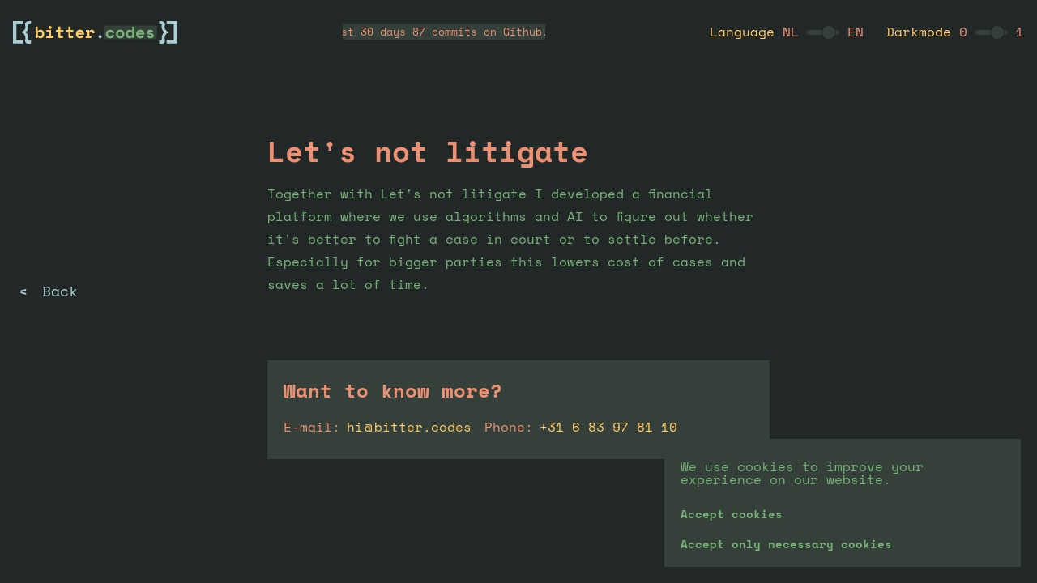

--- FILE ---
content_type: text/html; charset=utf-8
request_url: https://bitter.codes/lets-not-litigate/
body_size: 1965
content:


<!DOCTYPE html>
<html class="no-js" lang="en">
    <head>
        <meta charset="utf-8" />
        <title>
            
                Let&#x27;s not litigate
            
            
                
                - Bitter.Codes
            
        </title>
        <meta name="description" content="" />
        <meta name="viewport" content="width=device-width, initial-scale=1" />

        <link rel="preconnect" href="https://fonts.gstatic.com">

        <script src="https://kit.fontawesome.com/c2ed2c0f9c.js" crossorigin="anonymous"></script>

        <link href="/static/css/main.2fc8a5b1a9da.css" rel="stylesheet" type="text/css">
        <script src="/static/js/main.53d3f52bb8f2.js"></script>

        <link rel="icon" type="image/ico" href="/static/img/favicon.6849c43d4414.ico" >
        <link rel="icon" type="image/png" sizes="32x32" href="/static/img/favicon-32x32.857de15cdb59.png" >
        <link rel="icon" type="image/png" sizes="16x16" href="/static/img/favicon-16x16.a4ae56d6fca0.png" >

        
        <meta name="description" content="">
        

        <meta name="image" property="og:image" content="/static/img/logo_og.449aedd5222a.jpeg" />
        <meta property="og:image:width" content="630" />
        <meta property="og:image:height" content="1200" />

        
            <script async src="https://www.googletagmanager.com/gtag/js?id=G-KS63013SPL"></script>
            <script>
              window.dataLayer = window.dataLayer || [];
              function gtag(){dataLayer.push(arguments);}
              gtag('js', new Date());

              gtag('config', 'G-KS63013SPL');
            </script>
        

        
            
        
    </head>

    <body class="template-project template-page">
        


    <header>
        <section>
            <section class="header-logo">
                <a href="/">
                    <img src="/static/img/logo.27765ae0fda1.svg" height="28">
                </a>
            </section>
            <section class="header-scrollbox">
                
                
                <p class="scrollbox">
                    <span>
                        
                            The past 30 days 87 commits on Github.
                        
                        
                        <span class="divider">|</span>
                        
                        
                            Weather Amsterdam: 8 degrees.
                        
                    </span>
                </p>
            </section>
            <section class="page-settings">
            
                <div>
                    
                    
                    

                    
                        <a href="/nl/lets-not-litigate/" rel="alternate" hreflang="" class="language-selector">

                            <label for="language_toggle" class="darkmode_toggle"><span class="hover-underline yellow">Language</span>
                                <span>NL</span>
                                <label class="switch">
                                    <input onclick="window.location.href = '/nl/lets-not-litigate/'" type="checkbox" id="language_toggle" checked>
                                    <span class="slider"></span>
                                </label>
                                <span>EN</span>
                            </label>
                        </a>
                    
                </div>
            
                <div>
                    <label for="darkmode_toggle" class="darkmode_toggle"><span class="hover-underline yellow">Darkmode</span>
                        <span>0</span>
                        <label class="switch">
                            <input type="checkbox" id="darkmode_toggle" onchange="toggleLightMode()" checked>
                            <span class="slider"></span>
                        </label>
                        <span>1</span>
                    </label>
                </div>
            </section>
        </section>
    </header>


    <main>
        
        <nav>
            <ul id="main-navigation">
                
    <li class="terug"><span class="hover-underline red"><a href="/">Back</a></span></li>

            </ul>
            <a class="drawer-button" onclick="toggleDrawer()"><i class="fas fa-bars"></i></a>
        </nav>
        
        <section class="header-logo-mobile">
            <a href="/">
                <img src="/static/img/logo.27765ae0fda1.svg" height="28">
            </a>
        </section>
        <section class="content-container">
        

    <h1>Let&#x27;s not litigate</h1>
    
    <p>Together with Let&#x27;s not litigate I developed a financial platform where we use algorithms and AI to figure out whether it&#x27;s better to fight a case in court or to settle before. Especially for bigger parties this lowers cost of cases and saves a lot of time.</p>
    

    <section class="meer-weten">
        <h3>Want to know more?</h3>
        <section class="info-box">
            <p><span class="title">E-mail:</span><a href="/cdn-cgi/l/email-protection#294140694b405d5d4c5b074a464d4c5a" class="hover-underline" target="_blank">hi<span class="spacer">@</span>bitter.codes</a></p>
            <p><span class="title">Phone:</span><a href="tel:+31683978110" class="hover-underline" target="_blank">+31 6 83 97 81 10</a></p>
        </section>
    </section>


        </section>
    </main>

        
        <script data-cfasync="false" src="/cdn-cgi/scripts/5c5dd728/cloudflare-static/email-decode.min.js"></script><script type="text/javascript" src="/static/js/body.98c7dc0e71cc.js"></script>
        

        
            
        


        
        <section id="cookie_consent">
            <div>
                <p>We use cookies to improve your experience on our website.</p>
                <form action="/cookie-consent/" method="post">
                    <input type="hidden" name="csrfmiddlewaretoken" value="rAyY5NbKy2RKz4VN0TwQezpAc2CojpXvPYlXf2yBEKtxtqQQeFqnJNMTJog8hMVv">
                    <button type="submit" name="save" value="accept" class="custom-btn hover-underline">Accept cookies</button>
                    <button type="submit" name="save" value="decline" class="custom-btn hover-underline">Accept only necessary cookies</button>
                </form>
            </div>
        </section>
        
    <script defer src="https://static.cloudflareinsights.com/beacon.min.js/vcd15cbe7772f49c399c6a5babf22c1241717689176015" integrity="sha512-ZpsOmlRQV6y907TI0dKBHq9Md29nnaEIPlkf84rnaERnq6zvWvPUqr2ft8M1aS28oN72PdrCzSjY4U6VaAw1EQ==" data-cf-beacon='{"version":"2024.11.0","token":"e066f88a7a1246bab8c136a3666ba297","r":1,"server_timing":{"name":{"cfCacheStatus":true,"cfEdge":true,"cfExtPri":true,"cfL4":true,"cfOrigin":true,"cfSpeedBrain":true},"location_startswith":null}}' crossorigin="anonymous"></script>
</body>
</html>


--- FILE ---
content_type: text/css
request_url: https://bitter.codes/static/css/main.2fc8a5b1a9da.css
body_size: 5500
content:
html, body, div, span, applet, object, iframe,
h1, h2, h3, h4, h5, h6, p, blockquote, pre,
a, abbr, acronym, address, big, cite, code,
del, dfn, em, img, ins, kbd, q, s, samp,
small, strike, strong, sub, sup, tt, var,
b, u, i, center,
dl, dt, dd, ol, ul, li,
fieldset, form, label, legend,
table, caption, tbody, tfoot, thead, tr, th, td,
article, aside, canvas, details, embed,
figure, figcaption, footer, header, hgroup,
menu, nav, output, ruby, section, summary,
time, mark, audio, video {
    margin: 0;
    padding: 0;
    border: 0;
    font: inherit;
    vertical-align: baseline;
}

/* HTML5 display-role reset for older browsers */
article, aside, details, figcaption, figure,
footer, header, hgroup, menu, nav, section {
    display: block;
}

body {
    line-height: 1;
}

ol, ul {
    list-style: none;
}

blockquote, q {
    quotes: none;
}

blockquote:before, blockquote:after,
q:before, q:after {
    content: none;
}

table {
    border-collapse: collapse;
    border-spacing: 0;
}

/*  end of reset style */

/* space-mono-regular - latin */
@font-face {
  font-family: 'Space Mono';
  font-style: normal;
  font-weight: 400;
  src: local(''),
       url("/static/fonts/space-mono-v6-latin-regular.e0596823f366.woff2") format('woff2'), /* Chrome 26+, Opera 23+, Firefox 39+ */
       url("/static/fonts/space-mono-v6-latin-regular.478be5364d73.woff") format('woff'); /* Chrome 6+, Firefox 3.6+, IE 9+, Safari 5.1+ */
}
/* space-mono-italic - latin */
@font-face {
  font-family: 'Space Mono';
  font-style: italic;
  font-weight: 400;
  src: local(''),
       url("/static/fonts/space-mono-v6-latin-italic.6f0434667fae.woff2") format('woff2'), /* Chrome 26+, Opera 23+, Firefox 39+ */
       url("/static/fonts/space-mono-v6-latin-italic.904f140a0d64.woff") format('woff'); /* Chrome 6+, Firefox 3.6+, IE 9+, Safari 5.1+ */
}
/* space-mono-700 - latin */
@font-face {
  font-family: 'Space Mono';
  font-style: normal;
  font-weight: 700;
  src: local(''),
       url("/static/fonts/space-mono-v6-latin-700.101b9f2b931e.woff2") format('woff2'), /* Chrome 26+, Opera 23+, Firefox 39+ */
       url("/static/fonts/space-mono-v6-latin-700.17706b332de5.woff") format('woff'); /* Chrome 6+, Firefox 3.6+, IE 9+, Safari 5.1+ */
}
/* space-mono-700italic - latin */
@font-face {
  font-family: 'Space Mono';
  font-style: italic;
  font-weight: 700;
  src: local(''),
       url("/static/fonts/space-mono-v6-latin-700italic.5ec6d1770ee3.woff2") format('woff2'), /* Chrome 26+, Opera 23+, Firefox 39+ */
       url("/static/fonts/space-mono-v6-latin-700italic.dfcae625c4a4.woff") format('woff'); /* Chrome 6+, Firefox 3.6+, IE 9+, Safari 5.1+ */
}

/* end of font loading */


/* width */
::-webkit-scrollbar {
  width: 12px;
}

/* Track */
::-webkit-scrollbar-track {
  background: var(--light-blue);
}

/* Handle */
::-webkit-scrollbar-thumb {
  background: var(--dark-green);
}

/* Handle on hover */
::-webkit-scrollbar-thumb:hover {
  background: var(--dark-letters);
}

body {
    --dark-green: #344039;
    --light-green: #79b279;
    --very-light-green: #54665b;
    --red: #ec9074;
    --black: #222827;
    --light-blue: #acced2;
    --grey: #697e7f;
    --purple: #666699;
    --yellow: #ffcc66;
    --white: #ffffff;
    --light-background: #dfe6e1;
    --dark-letters: #222223;
}

body {
    font-family: 'Space Mono', monospace;
    background-color: var(--black);
    color: var(--light-green);
    -webkit-transition: .4s;
    transition: .4s;
}

a {
    color: inherit;
}

/* The switch - the box around the slider */
.switch {
  position: relative;
  display: inline-block;
  width: 40px;
  height: 18px;
    cursor: pointer;
}

/* Hide default HTML checkbox */
.switch input {
  opacity: 0;
  width: 0;
  height: 0;
}

/* The slider */
.slider {
    position: absolute;
    top: 6px;
    left: 0;
    right: 0;
    bottom: 0;
    background-color: #ccc;
    -webkit-transition: .4s;
    transition: .4s;
    border-radius: 10px;
    background-color: var(--dark-green);
    height:6px;
    cursor: pointer;
}

.slider:before {
    position: absolute;
    content: "";
    height: 16px;
    width: 16px;
    left: 4px;
    bottom: -6px;
    -webkit-transition: .4s;
    transition: .4s;
    border-radius: 50%;
    border: solid 1px var(--black);
    background-color: var(--dark-green);
}

input:not(#language_toggle):checked + .slider {
  background-color: var(--dark-green);
}

input:focus + .slider {
  box-shadow: 0 0 1px var(--dark-green);
}

input:checked + .slider:before {
  -webkit-transform: translateX(14px);
  -ms-transform: translateX(14px);
  transform: translateX(14px);
}

.language-selector {
    text-decoration: none !important;
}

.darkmode_toggle {
    color: var(--yellow);
    cursor: pointer;
}
.darkmode_toggle > span:not(:first-child) {
    color: var(--red);
}
.language_toggle {
    margin-left:20px;
    position: relative;
    padding-right:20px;
    color: var(--yellow);
    cursor: pointer;
}
.language_toggle .red {
    margin-left: 8px;
    display:inline-block;
    position: absolute;
    top:6px;
    transition: .4s;
    color: var(--red);
}
.language_toggle.active .red {
    transform: rotate(90deg);
}
.language-list {
    position: absolute;
    right: 0px;
    top:30px;

    width:220px;
    border: 1px solid var(--dark-green);
    background-color: var(--black);
    box-sizing: border-box;
    z-index: 20;
    transition: opacity .4s;
    padding:12px;

    opacity: 0;
}
.language-list > *:not(:first-child) {
    margin-top: 10px;
}
.language-list.active {
    opacity: 1;
}
.language-list > li > label {
    display: flex;
}
.language-list > li > label > label {
    margin-inline: 10px;
}
.language-list > li .lang {
    flex: 1;
    text-align:left;
}

header > section {
    display: flex;
    align-items: center;
    justify-content: space-between;
    position: fixed;
    width:100%;
    z-index:10;
    padding: 0 16px;
    margin-top:10px;
    box-sizing: border-box;
}

header > section > * {
    padding-top: 10px;
    padding-bottom: 10px;
}

.header-logo {
    height:28px;
}

main > nav {
    position: fixed;
    top: 50%;
    transform: translateY(-50%);
    z-index:10;
}
main > nav > ul {
    display: flex;
    flex-direction: column;
}
main > nav > ul > li {
    margin: 30px 24px;
    position: relative;
    color: var(--light-blue);
    width:auto;
}
main > nav > ul > li a {
    text-decoration: none;
    margin-left: 28px;
    font-size: 18px;
    font-weight: normal;
    font-stretch: normal;
    font-style: normal;
    line-height: 0.61;
    letter-spacing: normal;
    cursor:pointer;
}
main > nav > ul > li.active a::before {
    content: "[ ";
}
main > nav > ul > li.active a::after {
    content: " ]";
}
main > nav > ul > li.active {
    color: var(--red);
}
main > nav > ul > li::before {
    position: absolute;
    top: 0px;
    left: 0;
    content: ">";
    font-weight: bold;
}
main > nav > ul > li.terug {
    color: var(--light-blue);
}
main > nav > ul > li.terug::before {
    content: "<";
}
.hover-underline {
    position: relative;
}
.hover-underline.yellow:after {
    background: var(--yellow);
}
.hover-underline.red:after {
    background: var(--red);
}
.hover-underline.green:after {
    background: var(--light-green);
}
.hover-underline.blue:after {
    background: var(--light-blue);
}
.active .hover-underline.blue:after {
    background: var(--red);
}
.hover-underline:after {
    background: none repeat scroll 0 0 transparent;
    bottom: 0;
    content: "";
    display: block;
    height: 2px;
    left: 0;
    position: absolute;
    background: var(--yellow);
    transition: width 0.3s ease 0s, left 0.3s ease 0s, height 0.3s ease 0s;
    width: 0;
}
.hover-underline:hover:after {
    width: 100%;
    left: 0;
}
#main-navigation .hover-underline:after {
    bottom:-4px;
}
.side-projects > section {
    padding:20px;
    text-align: center;
}
.split {
    display: flex;
    flex-wrap:wrap;
    margin: -10px;
    justify-content: center;
}
.split > * {
    margin: 10px;
    padding: 10px;
    border: 1px solid var(--dark-green);
}
main > .content-container {
    max-width: 620px;
    margin: 0 auto;
}
body.template-homepage main > .content-container > section {
    height: 100vh;
    width:100%;
    position: relative;
}
body.template-homepage main > .content-container > section > section {
    position: absolute;
    top: 50%;
    -ms-transform: translateY(-50%);
    transform: translateY(-50%);
    width:100%;
}
.section-cols-2 {
    display:flex;
    flex-wrap: wrap;
    justify-content: space-between;
}
.section-cols-2 > * {
    width:300px;
    margin-top:20px;
}
.section-cols-c2-c1 {
    display:flex;
    flex-wrap: wrap;
    justify-content: space-between;
}
.section-cols-c2-c1 > *:first-child {
    width: 380px;
}
.section-cols-c2-c1 > *:nth-child(2) {
    width: 220px;
}
.profile-img {
    width:100%;
    height:100%;
    object-fit: cover;
    object-position: top;
}
.tint {
    width:220px;
    height:340px;
    position: relative;
    float: left;
    cursor: pointer;
}
.tint:before {
    content: "";
    display: block;
    position: absolute;
    top: 0;
    bottom: 0;
    left: 0;
    right: 0;
    -moz-transition: all .3s linear;
    -webkit-transition: all .3s linear;
    -ms-transition: all .3s linear;
    -o-transition: all .3s linear;
    transition: all .3s linear;
    background-color: rgba(52, 64, 57, 0.4);
}
.light-mode .tint:before {
    background-color: rgba(223, 230, 225, 0.3);
}
.tint:hover:before, .light-mode .tint:hover:before {
    background: none;
}
.spacer {
    padding: 0 2px;
}

h1 {
    font-size: 32px;
    margin-bottom:12px;
}

h2 {
    font-size: 24px;
}

h3 {
    font-size: 18px;
}

p {
    margin: 10px 0;
}

.btn {
    padding: 10px 18px;
    text-decoration: none;
    display: inline-block;
    font-size: 16px;
    border-radius: 0;
    text-align: center;
    line-height: 20px;
    background-color: transparent;
    border: 1px solid var(--yellow);
    font-weight: normal;
    text-transform: uppercase;
    color: var(--yellow);
}

.btn:focus, .btn:active {
    border-radius: 0;
    outline: none;
}

.progress-page {
    height: 100vh;

    display: flex;
    justify-content: center;
    align-items: center;
}

.progress-page p {
    padding: 20px;
}

.progress-page a {
    color: inherit;
}

.section-projects > section {
    display: flex;
}

.section-projects > section > img {
    width: 120px;
    margin-top: 32px;
    margin-right: 16px;
    object-fit: contain;
}

h1 {
    font-size: 36px;
    font-weight: bold;
    font-stretch: normal;
    font-style: normal;
    line-height: normal;
    letter-spacing: normal;
    color: #47564d;
}
body:not(.template-page) h2 {
    padding-left:40px;
}

h2 {
    position: relative;
    font-size: 30px;
    font-weight: bold;
    font-stretch: normal;
    font-style: normal;
    line-height: normal;
    letter-spacing: normal;
    color: var(--red);
}

.page-settings {
    display: flex;

}
.page-settings > *:not(:first-child) {
    margin-left: 28px;
}

body:not(.template-page) h2:not(.logo)::before {
    position: absolute;
    top: 2px;
    left: 0;
    content: "#";
    font-weight: bold;
}


.message {
    box-sizing: border-box;
}
.message > p, .message > textarea {
    font-size: 14px;
    font-weight: bold;
    font-stretch: normal;
    font-style: normal;
    line-height: 1.79;
    letter-spacing: normal;
    color: var(--light-green);
    margin: 0 0 0 36px;
    padding-left:4px;
    background-color: var(--dark-green);
    padding-right:4px;
}
.lineNumbering {
    width: 32px;
    position: absolute;
    padding-right:4px;

    font-size: 14px;
    font-weight: bold;
    font-stretch: normal;
    font-style: normal;
    line-height: 1.79;
    letter-spacing: normal;
    text-align: right;
    color: var(--light-blue);
    background-color: var(--very-light-green);
}
.message > p, .lineNumbering {
    padding-top:10px;
    padding-bottom:10px;
}


.typewriter {
    text-decoration: none;
}

.typewriter > .wrap {
    border-right: 0.08em solid var(--red);
}

.projects-list > section {
    margin-top: 20px;
    border-top: 1px solid black;
}

.header-scrollbox {

    max-width: 100%;
}
.scrollbox {
    width:250px;
    height:15px;
    vertical-align: bottom;
    padding:2px 0;
    background-color: var(--dark-green);
    font-size: 13px;
    font-weight: normal;
    font-stretch: normal;
    font-style: normal;
    letter-spacing: normal;
    color: var(--red);
    overflow: hidden;
    white-space: nowrap;
    line-height: 15px;
}
.scrollbox > span {
    height:11px;
}
.scrollbox .divider {
    min-width:70px;
    text-align:center;
    display:inline-block;
    height:11px;
}

.klapbord {
    display:flex;
    position: relative;
    max-height: 420px;
}
.klapbord .menu {
    margin-top: auto;
    margin-bottom: auto;
    margin-left: 20px;
    color: var(--yellow);
    font-size: 20px;
    max-width: 20px;
}
.klapbord .menu > a {
    display: inline-block;
    margin-top:11px;
    margin-bottom: 11px;
    position: relative;
    cursor: pointer;
}
.klapbord .menu a.klapbord-box {
    width:12px;
    height:12px;
    background-color: var(--dark-green);
}
.klapbord .menu a.klapbord-box.active {
    background-color: var(--light-green);
}
.klapbord .menu a.klapbord-up {
    transform: rotate(270deg);
    user-select: none;
}
.klapbord .menu a.klapbord-down {
    transform: rotate(90deg);
    user-select: none;
}
.klapbord .bord-top {
    background-image: linear-gradient(to bottom, #222827, rgba(34, 40, 39, 0));
    z-index: 2;
    position: absolute;
    height: 80px;
    width: 100%;
    top: -2px;
}
.klapbord .bord-bot {
    background-image: linear-gradient(to top, #222827, rgba(34, 40, 39, 0));
    z-index: 2;
    position: absolute;
    height: 80px;
    width: 100%;
    bottom: -2px;
}
.klapbord .bord-top:hover, .klapbord .bord-bot:hover {
    cursor: pointer;
}
.klapbord .borden {
    padding-top:2px;
    padding-bottom: 2px;
    overflow:hidden;
    position: relative;
    height:416px;
}
.klapbord .borden .klapbord-borden {
    -moz-transition: all .3s linear;
    -webkit-transition: all .3s linear;
    -ms-transition: all .3s linear;
    -o-transition: all .3s linear;
    transition: all .3s linear;
}
.klapbord .borden .klapbord-borden > * {
    display: flex;
    flex-direction: column;
    text-decoration: none;
    margin-top: 20px;
    margin-bottom: 20px;
}
.klapbord .borden .klapbord-borden > *:first-child {
    margin-top: 0;
}
.klapbord .borden .klapbord-borden > *:last-child {
    margin-bottom: 0;
}
.klapbord .borden .klapbord-borden > * > section.klapbord-header {
    display: flex;
    flex-direction: row;
    height: 60px;
    text-align: center;
    align-items: center;
    background-color: var(--dark-green);
    margin-bottom:20px;
    padding-left:10px;
}
.klapbord .borden .klapbord-borden > * > section.klapbord-header > img {
    height:30px;
    margin-right:10px;
}
input[type=text],
input[type=url],
input[type=tel],
input[type=number],
input[type=color],
input[type=email],
textarea {
    -webkit-appearance: none;
    outline: none;
    border-radius: 0;
    border: 0;
    box-sizing: border-box;
    background-color: var(--dark-green);
    padding: 16px;
    font-size: 14px;
    font-weight: bold;
    font-stretch: normal;
    font-style: normal;
    line-height: 1.79;
    letter-spacing: normal;
    color: var(--red);
    font-family: 'Space Mono';
}
input::placeholder, textarea::placeholder {
    color: var(--red);
}

.contact-info-send {
    line-height:1.5;
}

.contact-form {

}
.contact-form > section:first-child {
    display:flex;
    justify-content: space-between;
    flex-wrap: wrap;
}
.contact-form > section:first-child > * {
    width:304px;
}
.contact-form > section:first-child > input:first-child {
    margin-right:12px;
}
.contact-form textarea {
    width: 100%;
    margin-top: 12px;
}
.contact-form button, #calculate .form button {
	background: none;
	color: inherit;
	border: none;
	padding: 0;
	font: inherit;
	cursor: pointer;
	outline: inherit;
    font-size: 14px;
    font-weight: bold;
    font-stretch: normal;
    font-style: normal;
    line-height: 1.79;
    letter-spacing: normal;
    float:right;
    margin-top: 12px;
}
.contact-form button::after, #calculate .form button:after {
    content: ">";
    margin-left:12px;
    color: var(--red);
}
.info-box {
    margin-top: 52px;
    display:flex;
    flex-direction: row;
    flex-wrap: wrap;
}
.info-box > * {
    margin-right:16px;
}
.info-box > p {
    color: var(--yellow);
}
.info-box > p > a {
    text-decoration: none;
}
.info-box > * > span.title {
    margin-right:8px;
    color: var(--red);
}

.template-project .content-container, .template-blog .content-container {
    padding-top: 160px;
}
.template-project h1 {
    color: var(--red);
}
.template-project .content-container {
    line-height: 1.79;
}
.template-page .content-container .block > * {
    max-width: 620px;
}
.template-page .content-container .block > img {
    max-width: 100%;
}
.template-page .block img {
    height: auto;
}
.template-page h2 {
    font-size: 24px;
}
.half-half {
    display: flex;
    flex-direction: row;
    justify-content: space-between;
}
.half-half > div {
    max-width: 50%;
}
.half-half > div img {
    max-width: 100%;
}
.half-half > div > .block-image_to_image img {
    max-width: 300px;
}
.template-project .half-half > div {
    max-width:300px;
    flex-basis: 100%;
}
.template-project {
    margin-bottom: 140px;
}
.meer-weten {
    margin-top: 80px;
    background-color: var(--dark-green);
    padding: 16px 20px;
}
.meer-weten h3 {
    color: var(--red);
    font-size: 24px;
    font-weight: bold;
}
.meer-weten .info-box {
    margin-top: 0;
    word-break: break-all;
}


#cookie_consent {
    position: fixed;
    margin-left:20px;
    right:20px;
    bottom:20px;
    max-width:400px;

    background-color: var(--dark-green);
    padding: 16px 20px;
}
#cookie_consent form {
    display: flex;
    flex-direction: column;
    align-items: end;
}
#cookie_consent form button {
    max-width: fit-content;
}
.custom-btn {
    background: none;
    color: inherit;
    border: none;
    padding: 0;
    font: inherit;
    cursor: pointer;
    outline: inherit;
    font-size: 14px;
    font-weight: bold;
    font-stretch: normal;
    font-style: normal;
    line-height: 1.79;
    letter-spacing: normal;
    float: right;
    margin-top: 12px;
}

.timeline {
  margin: 20px auto;
  padding: 20px;
}
.timeline .outer {
    border-left: 4px solid var(--dark-green);
}
.timeline .card {
    position: relative;
    margin: 0 0 20px 20px;
    padding: 20px 16px;
    background: var(--dark-green);
    max-width: 480px;
    line-height: 1.4;
}
.timeline .card .date {
    font-size: 0.8em;
}
.timeline .card img {
    width:100%;
    height: auto;
}
.timeline .card p {
    margin-right:10px;
}
.timeline .info {
    display: flex;
    flex-direction: column;
    gap: 10px;
}

.timeline .title {
    position: relative;
    text-decoration: underline;
    text-decoration-color: var(--red);
}

.timeline .title::before {
    content: "";
    position: absolute;
    width: 10px;
    height: 10px;
    background: var(--black);
    border-radius: 999px;
    left: -46px;
    top:10px;
    border: 3px solid var(--red);
}

.menu-separator {
    border-top: 1px solid var(--light-blue);
}

.blog_post {
    display: flex;
    flex-direction: row;
}
.blog_post img {
    width: 200px;
}

.img-comp-container {
    position: relative;
    height: 225px;
    margin-top:10px;
    max-width: 100%;
}
.img-comp-container > * {
    max-width: 100%;
}
.img-comp-img {
    position: absolute;
    width: auto;
    height: auto;
    overflow: hidden;
}
.img-comp-img img {
    display: block;
    vertical-align: middle;
}
.img-comp-slider {
    position: absolute;
    z-index: 9;
    cursor: ew-resize;
    width: 24px;
    height: 24px;
    border: 5px solid var(--red);
    border-radius: 50%;
}

.light-mode {
    background-color: var(--light-background);
}
.light-mode .btn {
    color: var(--red);
    border-color: var(--red);
}
.light-mode h1 {
    color: var(--white);
}
.light-mode h2 {
    color: var(--light-green);
}
.light-mode .message {

}
.light-mode .message .lineNumbering {
    background-color: var(--grey);
    color: var(--light-background)
}
.light-mode .message p {
    background-color: var(--white);
    color: var(--dark-letters);
}
.light-mode main > nav > ul > li {
    color: var(--red);
}
.light-mode main > nav > ul > li.active {
    color: var(--light-green);
}
.light-mode .info-box .hover-underline:after {
    background: var(--red);
}
.light-mode .hover-underline.yellow:after {
    background: var(--red);
}
.light-mode .hover-underline.blue:after {
    background: var(--red);
}
.light-mode .active .hover-underline.blue:after {
    background: var(--light-green);
}
.light-mode .klapbord > a > section.klapbord-header {
    background-color: var(--white);
    color: var(--dark-letters);
}
.light-mode .klapbord .bord-top {
    background-image: linear-gradient(to bottom, var(--light-background), rgba(226, 235, 232, 0));
}
.light-mode .klapbord .bord-bot {
     background-image: linear-gradient(to bottom, rgba(226, 235, 232, 0) 0%, var(--light-background));
}
.light-mode .klapbord .borden .klapbord-borden > * > section.klapbord-header {
    background-color: var(--white);
    color: var(--dark-letters);
}
.light-mode .klapbord .menu a.klapbord-box:not(.active) {
    background-color: var(--white);
}
.light-mode .klapbord .menu {
    color: var(--red);
}
.light-mode input[type=text],
.light-mode input[type=url],
.light-mode input[type=tel],
.light-mode input[type=number],
.light-mode input[type=color],
.light-mode input[type=email],
.light-mode textarea {
    background-color: var(--white);
    color: var(--light-green);
}
.light-mode input::placeholder, .light-mode textarea::placeholder {
    color: var(--light-green);
}
.light-mode .info-box > p {
    color: var(--red);
}
.light-mode .info-box > p > span.title {
    color: var(--light-green);
}
.light-mode .scrollbox {
    color: var(--grey);
    background-color: var(--light-blue);
}
.light-mode .page-settings .darkmode_toggle {
    color: var(--red);
}
.light-mode .page-settings .darkmode_toggle > span:not(:first-child) {
    color: var(--light-green);
}
.light-mode .slider {
    background-color: var(--light-blue);
}
.light-mode .slider:before {
    background-color: var(--light-blue);
    border-color: var(--light-background);
}


main > nav > .drawer-button {
    display:none;
}
.header-logo-mobile {
    display: none;
}

.messages {
    margin-bottom: 20px;
}
.messages .error {
    color: var(--red);
}
.light-mode .language-list {
    border: 1px solid var(--light-blue);
    background-color: var(--white);
}


@media only screen and (max-width: 1020px) {
    main > nav > ul#main-navigation {
        left:-260px;
        position:absolute;
        top: 50%;
        transform: translateY(-50%);
        width:260px;
        border: 1px solid var(--dark-green);
        background-color: var(--black);
        box-sizing: border-box;
        border-left:0;
        -webkit-transition: .4s;
        transition: .4s;
        z-index: 20;
    }
    .light-mode main > nav > ul#main-navigation {
        border: 1px solid var(--light-blue);
        background-color: var(--white);
    }
    main > nav > .drawer-button {
        display: block;
        color: var(--red);
        background-color: var(--dark-green);
        width: 30px;
        height:20px;
        vertical-align: center;
        font-size:18px;
        position: relative;
        -webkit-transition: .4s;
        transition: .4s;
        z-index: 20;
    }
    main > nav > .drawer-button:before {
        content: '';
        display: block;
        position: absolute;
        top: -30px;
        border: 30px solid transparent;
        border-left-color: var(--dark-green);
    }
    main > nav > .drawer-button:after {
        content: '';
        display: block;
        position: absolute;
        bottom: -30px;
        border: 30px solid transparent;
        border-left-color: var(--dark-green);
    }
    .light-mode main > nav > .drawer-button {
        color: var(--white);
        background-color: var(--light-blue);
    }
    .light-mode main > nav > .drawer-button:before {
        border-left-color: var(--light-blue);
    }
    .light-mode main > nav > .drawer-button:after {
        border-left-color: var(--light-blue);
    }
    main > nav > .drawer-button > * {
        position:absolute;
        left: 6px;
        z-index:2;
    }
}
@media only screen and (max-width: 868px) {
    header > section {
        flex-wrap: wrap;
    }

    header > section > section:last-child {
        flex: 0 0 100%;
    }

    header > section > section:not(:last-child) {
        flex: 0 0 50%;
    }

    header > section > .header-scrollbox > p {
        margin-left: auto;
    }

    header > section > .header-scrollbox {
        padding-bottom: 0;
    }

    header > section > .page-settings {
        padding-top: 0;
    }

    header > section > .page-settings > div {
        text-align: end;
    }
}
@media only screen and (max-width: 768px) {
    .half-half {
        flex-direction: column;
    }
}
@media only screen and (max-height: 600px) {
    body.template-homepage main > .content-container > section {
        height: 100%;
    }
    body.template-homepage main > .content-container > section > section {
        position: relative;
        -ms-transform: none;
        transform: none;
        padding-top: 80px;
    }
    .template-project .content-container {
        padding-top: 80px;
    }
    .klapbord .bord-top, .klapbord .bord-bot {
        height: 50px;
    }
}
@media only screen and (max-width: 680px) {
    main > .content-container {
        max-width:100%;
        margin-left: 28px;
        margin-right: 20px;
    }
    body.template-homepage main > .content-container > section {
        height: 100%;
    }
    body.template-homepage main > .content-container > section > section {
        position: relative;
        -ms-transform: none;
        transform: none;
        padding-top: 80px;
    }
}

@media only screen and (max-width: 667px) {
    .contact-form > section:first-child > input:first-child {
        margin-bottom:12px;
    }
    .contact-form > section:first-child > input:first-child {
        margin-right:0;
    }
    input[type=text],
    input[type=url],
    input[type=tel],
    input[type=number],
    input[type=color],
    input[type=email],
    textarea {
        width:100% !important;
    }
    .section-cols-2 > * {
        width:100%;
    }
    .section-cols-c2-c1 {
        flex-direction: column;
    }
    .section-cols-c2-c1 > *:first-child {
        order:2;
        width:100%;
    }
    .section-cols-c2-c1 > *:last-child {
        order:1;
        margin-bottom:12px;
        width:100%;
        max-width:200px;
        max-height:200px;
    }
}
@media only screen and (max-width: 540px) {
    header > section {
        flex-direction: column;
        position: inherit;
    }
    .header-logo {
        display: none;
    }
    .header-scrollbox {
        order:1;
        margin-bottom:10px;
    }
    .page-settings {
        order:2;
        margin-bottom:10px;
    }
    .header-logo-mobile {
        position: sticky;
        top:12px;
        display:block;
        z-index:8;
    }
    .header-logo-mobile > * {
        position:absolute;
        left: 50%;
    }
    .header-logo-mobile > * > * {
        width:204px;
        margin-left: -102px;
    }
    #calculator .form {
        flex-direction: column;
    }
    #calculator .form button {
        margin-top: 12px;
    }
    h1, h2 {
        word-wrap:break-word;
    }
    h1 {
        font-size:24px;
    }
    h2 {
        font-size:20px;
    }

    .page-settings {
        flex-direction: column;
    }
    .page-settings > *:not(:first-child) {
        margin-left: 0;
        margin-top: 8px;
    }
    header > section > .page-settings > div {
        text-align: center;
    }
}

--- FILE ---
content_type: application/javascript
request_url: https://bitter.codes/static/js/main.53d3f52bb8f2.js
body_size: 1062
content:
function toggleLightMode() {
    if (document.body.classList.contains("light-mode")) {
        removeLightMode();
    } else if (!document.body.classList.contains("light-mode")) {
        addLightMode();
    }
}

function addLightMode() {
    if (!document.body.classList.contains("light-mode")) {
        document.body.classList.add("light-mode");
    }
    httpGetAsync("/set_website_theme/light/");
}

function removeLightMode() {
    if (document.body.classList.contains("light-mode")) {
        document.body.classList.remove("light-mode");
    }
    httpGetAsync("/set_website_theme/dark/");
}

function httpGetAsync(theUrl, callback) {
    var xmlHttp = new XMLHttpRequest();
    // xmlHttp.onreadystatechange = function() {
    //     if (xmlHttp.readyState == 4 && xmlHttp.status == 200)
    //         callback(xmlHttp.responseText);
    // }
    xmlHttp.open("GET", theUrl, true); // true for asynchronous
    xmlHttp.send(null);
}

function scrollToId(id) {
    document.getElementById(id).scrollIntoView({behavior: "smooth"});
    return false;
    // var elements = document.getElementById('main-navigation').children;
    // [].forEach.call(elements, function(el) {
    //     el.classList.remove("active");
    // });
    // document.getElementsByClassName(id)[0].classList.add('active');
}

function initComparisons() {
  var x, i;
  /* Find all elements with an "overlay" class: */
  x = document.getElementsByClassName("img-comp-overlay");
  for (i = 0; i < x.length; i++) {
    /* Once for each "overlay" element:
    pass the "overlay" element as a parameter when executing the compareImages function: */
    compareImages(x[i]);
  }
  function compareImages(img) {
    var slider, img, clicked = 0, w, h;
    /* Get the width and height of the img element */
    w = img.offsetWidth;
    h = img.offsetHeight;
    /* Set the width of the img element to 50%: */
    img.style.width = (w / 2) + "px";
    /* Create slider: */
    slider = document.createElement("DIV");
    slider.setAttribute("class", "img-comp-slider");
    /* Insert slider */
    img.parentElement.insertBefore(slider, img);
    /* Position the slider in the middle: */
    slider.style.top = (h / 2) - (slider.offsetHeight / 2) + "px";
    slider.style.left = (w / 2) - (slider.offsetWidth / 2) + "px";
    /* Execute a function when the mouse button is pressed: */
    slider.addEventListener("mousedown", slideReady);
    /* And another function when the mouse button is released: */
    window.addEventListener("mouseup", slideFinish);
    /* Or touched (for touch screens: */
    slider.addEventListener("touchstart", slideReady);
     /* And released (for touch screens: */
    window.addEventListener("touchend", slideFinish);
    function slideReady(e) {
      /* Prevent any other actions that may occur when moving over the image: */
      e.preventDefault();
      /* The slider is now clicked and ready to move: */
      clicked = 1;
      /* Execute a function when the slider is moved: */
      window.addEventListener("mousemove", slideMove);
      window.addEventListener("touchmove", slideMove);
    }
    function slideFinish() {
      /* The slider is no longer clicked: */
      clicked = 0;
    }
    function slideMove(e) {
      var pos;
      /* If the slider is no longer clicked, exit this function: */
      if (clicked == 0) return false;
      /* Get the cursor's x position: */
      pos = getCursorPos(e)
      /* Prevent the slider from being positioned outside the image: */
      if (pos < 0) pos = 0;
      if (pos > w) pos = w;
      /* Execute a function that will resize the overlay image according to the cursor: */
      slide(pos);
    }
    function getCursorPos(e) {
      var a, x = 0;
      e = (e.changedTouches) ? e.changedTouches[0] : e;
      /* Get the x positions of the image: */
      a = img.getBoundingClientRect();
      /* Calculate the cursor's x coordinate, relative to the image: */
      x = e.pageX - a.left;
      /* Consider any page scrolling: */
      x = x - window.pageXOffset;
      return x;
    }
    function slide(x) {
      /* Resize the image: */
      img.style.width = x + "px";
      /* Position the slider: */
      slider.style.left = img.offsetWidth - (slider.offsetWidth / 2) + "px";
    }
  }
}

--- FILE ---
content_type: image/svg+xml
request_url: https://bitter.codes/static/img/logo.27765ae0fda1.svg
body_size: 2695
content:
<?xml version="1.0" encoding="utf-8"?>
<!-- Generator: Adobe Illustrator 25.2.1, SVG Export Plug-In . SVG Version: 6.00 Build 0)  -->
<svg version="1.1" id="Layer_1" xmlns="http://www.w3.org/2000/svg" xmlns:xlink="http://www.w3.org/1999/xlink" x="0px" y="0px"
	 viewBox="0 0 899.9 123.9" style="enable-background:new 0 0 899.9 123.9;" xml:space="preserve">
<style type="text/css">
	.st0{fill:#ACCED2;}
	.st1{fill:#344039;}
	.st2{fill:#FFCC66;}
	.st3{fill:#79B279;}
</style>
<g>
	<path class="st0" d="M18.6,17.7v87.8c0,0.1,0.1,0.2,0.2,0.2h38.9c0.1,0,0.2,0.1,0.2,0.2l0,0v17c0,0.1-0.1,0.2-0.2,0.2l0,0H0.2
		c-0.1,0-0.2-0.1-0.2-0.2l0,0V0.6c0-0.1,0.1-0.2,0.2-0.2h57.4c0.1,0,0.2,0.1,0.2,0.2v16.8c0,0.1-0.1,0.2-0.2,0.2l0,0H18.8
		C18.6,17.5,18.6,17.6,18.6,17.7z"/>
	<path class="st0" d="M85,19.7c-0.9,1.3-0.7,3-0.5,4.6c2.1,14.4-2,27.9-14,35.4c-0.6,0.3-1.1,0.7-1.6,1.1v0.1l0,0
		c0.3,0.2,0.9,0.6,1.6,1.1c11.9,7.5,16,26.6,13.2,39.1c-1.6,7,8.7,6.3,14.6,4.8c0.1,0,0.3,0.1,0.3,0.2c0,0,0,0,0,0.1v16.7
		c0,0.1-0.1,0.2-0.2,0.3c-10.1,1.1-20,1.1-24-1.2c-6.6-3.8-9.8-12.6-7.3-20.2c4.3-13-2.3-30.3-13.6-36.7C51.3,64,49,63,46.6,62.2
		c-0.1,0-0.1-0.1-0.1-0.2v-2.3c0-0.1,0-0.1,0.1-0.2c2.4-0.8,4.7-1.8,6.9-2.9c11.3-6.5,17.9-19.9,13.6-32.9
		c-2.5-7.5,1.1-15.6,7.3-20.2c5-3.6,16.2-3.9,24.1-3.1c0.1,0,0.2,0.1,0.2,0.2v16.7c0,0.1-0.1,0.2-0.2,0.2h-0.1
		C92.2,15.1,87.1,16.6,85,19.7z"/>
	<path class="st0" d="M881.4,17.7v87.8c0,0.1-0.1,0.2-0.2,0.2h-38.9c-0.1,0-0.2,0.1-0.2,0.2l0,0v17c0,0.1,0.1,0.2,0.2,0.2l0,0h57.4
		c0.1,0,0.2-0.1,0.2-0.2l0,0V0.6c0-0.1-0.1-0.2-0.2-0.2l0,0h-57.4c-0.1,0-0.2,0.1-0.2,0.2v16.8c0,0.1,0.1,0.2,0.2,0.2l0,0h38.9
		C881.4,17.5,881.4,17.6,881.4,17.7L881.4,17.7z"/>
	<path class="st0" d="M815,19.7c0.9,1.3,0.7,3,0.5,4.6c-2.1,14.4,2,27.9,14,35.4c0.6,0.3,1.1,0.7,1.6,1.1v0.1l0,0
		c-0.3,0.2-0.9,0.6-1.6,1.1c-11.9,7.5-16,26.6-13.2,39.1c1.6,7-8.7,6.3-14.6,4.8c-0.1,0-0.3,0.1-0.3,0.2c0,0,0,0,0,0.1v16.7
		c0,0.1,0.1,0.2,0.2,0.3c10.1,1.1,20,1.1,24-1.2c6.6-3.8,9.8-12.6,7.3-20.2c-4.3-13,2.3-30.3,13.6-36.7c2.2-1.1,4.5-2.1,6.9-2.9
		c0.1,0,0.1-0.1,0.1-0.2v-2.3c0-0.1,0-0.1-0.1-0.2c-2.4-0.8-4.7-1.8-6.9-2.9c-11.3-6.5-17.9-19.9-13.6-32.9
		c2.5-7.5-1.1-15.6-7.3-20.2c-5-3.6-16.2-3.9-24.1-3.1c-0.1,0-0.2,0.1-0.2,0.2v16.7c0,0.1,0.1,0.2,0.2,0.2h0.1
		C807.8,15.1,812.9,16.6,815,19.7z"/>
	<rect x="497.1" y="25" class="st1" width="292" height="74"/>
	<path class="st2" d="M136,92.9h-11.3v-63H136v24.8h1.6c1.1-2.4,2.9-4.4,5.2-5.7c2.7-1.4,5.7-2.1,8.7-2c2.6,0,5.1,0.5,7.5,1.5
		s4.5,2.5,6.2,4.5c1.9,2.1,3.3,4.5,4.2,7.2c1.1,3.1,1.6,6.4,1.6,9.6v1.6c0.1,3.3-0.5,6.6-1.5,9.7c-0.9,2.6-2.3,5.1-4.1,7.2
		c-1.7,1.9-3.8,3.4-6.2,4.4c-4.1,1.6-8.7,1.9-13,0.9c-1.4-0.4-2.7-0.9-3.9-1.7c-1.1-0.7-2-1.5-2.8-2.5c-0.7-0.9-1.4-1.9-1.9-2.9H136
		V92.9z M147.9,83.3c3.2,0.1,6.3-1.1,8.6-3.3c2.2-2.2,3.3-5.2,3.3-9v-1.1c0-3.8-1.1-6.8-3.3-9c-2.3-2.2-5.4-3.4-8.6-3.3
		c-3.2-0.1-6.3,1.1-8.6,3.4c-2.2,2.4-3.4,5.6-3.3,8.9V71c-0.1,3.3,1,6.5,3.3,8.9C141.5,82.2,144.7,83.5,147.9,83.3L147.9,83.3z"/>
	<path class="st2" d="M182.4,82.1h15.1v-23h-14V48.3h25.4v33.8h13v10.8h-39.4V82.1H182.4z M211.7,35c0,1.2-0.2,2.3-0.7,3.4
		c-0.4,1-1.1,1.9-1.8,2.7c-0.8,0.8-1.7,1.4-2.7,1.8c-1,0.4-2.2,0.7-3.3,0.7c-1.1,0-2.3-0.2-3.3-0.7c-1-0.4-1.9-1-2.7-1.8
		c-0.8-0.8-1.4-1.7-1.8-2.7c-0.9-2.2-0.9-4.6,0-6.8c0.4-1,1.1-1.9,1.8-2.7c0.8-0.8,1.7-1.4,2.7-1.8c1.1-0.5,2.2-0.7,3.3-0.7
		c1.1,0,2.2,0.2,3.3,0.7c1,0.4,1.9,1,2.7,1.8c0.8,0.8,1.4,1.7,1.8,2.7C211.5,32.7,211.7,33.8,211.7,35z"/>
	<path class="st2" d="M235.4,48.2h13.2V29.9h11.3v18.4H276v10.8h-16.1v20.3c0,1.8,0.8,2.7,2.4,2.7h12.2v10.8h-18.9
		c-1.9,0.1-3.7-0.6-5-2c-1.3-1.3-2-3.2-1.9-5V59.1h-13.2V48.2H235.4z"/>
	<path class="st2" d="M290.5,48.2h13.2V29.9H315v18.4h16.1v10.8H315v20.3c0,1.8,0.8,2.7,2.4,2.7h12.1v10.8h-18.9
		c-1.9,0.1-3.7-0.6-5-2c-1.3-1.3-2-3.2-1.9-5V59.1h-13.2V48.2z"/>
	<path class="st2" d="M356.8,74.2c0,1.3,0.4,2.5,0.9,3.6c0.6,1.1,1.4,2.1,2.3,2.9c1,0.8,2.2,1.5,3.4,1.9c1.3,0.5,2.7,0.7,4.1,0.7
		c2.3,0.1,4.5-0.4,6.5-1.5c1.4-0.9,2.5-2.1,3.2-3.6l9.7,5.4c-0.6,1.3-1.4,2.5-2.2,3.6c-1.1,1.3-2.3,2.5-3.7,3.4
		c-1.7,1.1-3.6,2-5.6,2.5c-2.5,0.7-5.1,1-7.7,1c-3.1,0-6.2-0.5-9.2-1.6c-2.7-1-5.1-2.6-7.2-4.7c-2.1-2.1-3.7-4.7-4.7-7.5
		c-1.2-3.2-1.7-6.6-1.7-10v-0.5c0-3.2,0.6-6.4,1.8-9.4c1.1-2.7,2.7-5.2,4.8-7.2c2.1-2,4.5-3.6,7.2-4.6c2.8-1.1,5.8-1.7,8.8-1.7
		c3.4-0.1,6.8,0.6,9.9,2c2.6,1.2,4.9,3,6.8,5.1c1.8,2,3.1,4.3,4,6.8c0.8,2.3,1.2,4.8,1.3,7.2v6L356.8,74.2z M367.6,57.2
		c-2.5-0.1-5,0.7-7,2.2c-1.7,1.3-2.9,3.1-3.5,5.1h21.1c-0.4-2.1-1.6-4-3.4-5.2C372.6,57.9,370.1,57.1,367.6,57.2z"/>
	<path class="st2" d="M399.8,48.2h18.9v6.5h1.6c0.7-2.3,2.2-4.3,4.3-5.7c2.2-1.4,4.7-2.1,7.2-2c4-0.2,7.9,1.3,10.7,4.2
		c2.7,2.8,4.1,7,4,12.7v2L434.8,67v-1.3c0.1-2.1-0.6-4.2-1.9-5.9c-1.5-1.6-3.5-2.4-5.7-2.2c-2.3-0.1-4.5,0.9-5.9,2.6
		c-1.4,1.7-2.2,4.2-2.2,7.5v14.4h10.4v10.8h-30.8V82.1h9.2v-23h-8.1L399.8,48.2L399.8,48.2z"/>
	<path class="st0" d="M486.1,85.6c0,1.2-0.2,2.3-0.7,3.4c-0.4,1-1.1,1.9-1.8,2.7c-0.8,0.8-1.7,1.4-2.7,1.8c-1,0.4-2.2,0.7-3.3,0.7
		s-2.3-0.2-3.3-0.7c-1-0.4-1.9-1-2.7-1.8s-1.4-1.7-1.8-2.7c-0.9-2.2-0.9-4.6,0-6.8c0.4-1,1.1-1.9,1.8-2.7c0.8-0.8,1.7-1.4,2.7-1.8
		c1.1-0.5,2.2-0.7,3.3-0.7s2.2,0.2,3.3,0.7c1,0.4,1.9,1,2.7,1.8s1.4,1.7,1.8,2.7C485.9,83.3,486.1,84.4,486.1,85.6z"/>
	<path class="st3" d="M555.7,76.5c-0.8,5-3.4,9.5-7.2,12.8c-3.8,3.2-8.9,4.9-15.3,4.9c-3.1,0-6.3-0.5-9.2-1.5
		c-2.7-1-5.3-2.5-7.4-4.4c-2.1-2-3.8-4.4-5-7.1c-1.2-3.1-1.9-6.3-1.8-9.6v-1.1c-0.1-3.3,0.6-6.6,1.8-9.7c1.1-2.8,2.8-5.3,5-7.4
		c2.1-2.1,4.7-3.6,7.5-4.7c2.9-1.1,6-1.6,9.1-1.6c6.2,0,11.3,1.6,15.2,4.9c3.9,3.3,6.5,7.8,7.3,12.8l-11.2,2.9
		c-0.3-2.6-1.5-5-3.4-6.8c-1.9-1.9-4.6-2.9-8.1-2.9c-1.6,0-3.1,0.3-4.6,0.9c-1.4,0.6-2.7,1.5-3.8,2.6c-1.1,1.2-2,2.5-2.6,4
		c-0.7,1.7-1,3.5-0.9,5.4v0.5c0,1.8,0.3,3.6,0.9,5.3c0.6,1.4,1.4,2.7,2.6,3.8c1.1,1,2.4,1.8,3.8,2.3c1.5,0.5,3,0.8,4.6,0.8
		c3.5,0,6.1-0.9,8-2.6c1.9-1.9,3.2-4.4,3.6-7L555.7,76.5z"/>
	<path class="st3" d="M610.9,71.1c0.1,3.4-0.6,6.7-1.9,9.9c-1.2,2.7-2.9,5.2-5.1,7.2c-2.2,2-4.7,3.5-7.4,4.5c-5.7,2-11.9,2-17.5,0
		c-2.7-1-5.3-2.5-7.4-4.5c-2.2-2-4-4.5-5.1-7.2c-1.3-3.1-2-6.5-1.9-9.9V70c-0.1-3.4,0.6-6.7,1.9-9.8c1.2-2.7,2.9-5.2,5.1-7.2
		c2.2-2,4.7-3.5,7.4-4.5c5.7-2,11.9-2,17.5,0c2.7,1,5.3,2.5,7.4,4.5c2.2,2,3.9,4.5,5.1,7.2c1.3,3.1,2,6.4,1.9,9.8V71.1z M587.7,83.3
		c1.6,0,3.1-0.3,4.6-0.8c2.9-1,5.2-3.3,6.3-6.1c0.7-1.6,1-3.3,0.9-5v-1.8c0-1.7-0.3-3.4-0.9-5c-1.2-2.8-3.5-5-6.3-6.1
		c-3-1.1-6.2-1.1-9.2,0c-2.9,1-5.2,3.2-6.3,6.1c-0.7,1.6-1,3.3-0.9,5v1.8c0,1.7,0.3,3.4,0.9,5c1.2,2.8,3.5,5,6.3,6.1
		C584.6,83.1,586.1,83.3,587.7,83.3z"/>
	<path class="st3" d="M654.3,86.4h-1.6c-0.5,1-1.1,2-1.8,2.9c-0.7,1-1.7,1.8-2.7,2.5c-1.2,0.8-2.6,1.3-4,1.7
		c-1.8,0.5-3.7,0.7-5.5,0.6c-2.6,0-5.3-0.5-7.7-1.5s-4.5-2.5-6.2-4.4c-1.8-2.1-3.3-4.5-4.1-7.2c-1-3.1-1.5-6.4-1.5-9.7v-1.6
		c-0.1-3.3,0.5-6.5,1.6-9.6c0.9-2.7,2.4-5.1,4.3-7.2c1.8-1.9,4-3.4,6.4-4.5c2.4-1,5.1-1.5,7.7-1.5c3.6,0,6.4,0.7,8.5,2
		c2.1,1.4,3.9,3.4,5,5.7h1.6V29.9h11.3v63h-11.3V86.4z M642.4,83.3c3.2,0.1,6.3-1.1,8.6-3.4c2.2-2.4,3.4-5.6,3.3-8.9v-1.1
		c0.1-3.3-1-6.5-3.3-8.9c-2.3-2.3-5.4-3.5-8.6-3.4c-3.2-0.1-6.3,1.1-8.6,3.3c-2.2,2.2-3.3,5.2-3.3,9V71c0,3.8,1.1,6.8,3.3,9
		C636.1,82.3,639.2,83.5,642.4,83.3z"/>
	<path class="st3" d="M687.3,74.2c0,1.3,0.4,2.5,0.9,3.6c0.6,1.1,1.4,2.1,2.3,2.9c1,0.8,2.2,1.5,3.4,1.9c1.3,0.5,2.7,0.7,4.1,0.7
		c2.3,0.1,4.5-0.4,6.5-1.5c1.4-0.9,2.5-2.1,3.2-3.6l9.7,5.4c-0.6,1.3-1.4,2.5-2.2,3.6c-1.1,1.3-2.3,2.5-3.7,3.4
		c-1.7,1.1-3.6,2-5.6,2.5c-2.5,0.7-5.1,1-7.7,1c-3.1,0-6.2-0.5-9.2-1.6c-2.7-1-5.1-2.6-7.2-4.7c-2.1-2.1-3.7-4.7-4.7-7.5
		c-1.2-3.2-1.7-6.6-1.7-10v-0.5c0-3.2,0.6-6.4,1.8-9.4c1.1-2.7,2.7-5.2,4.8-7.2s4.5-3.6,7.2-4.6c2.8-1.1,5.8-1.7,8.8-1.7
		c3.4-0.1,6.8,0.6,9.9,2c2.6,1.2,4.9,3,6.8,5.1c1.8,2,3.1,4.3,4,6.8c0.8,2.3,1.2,4.8,1.3,7.2v6L687.3,74.2z M698,57.2
		c-2.5-0.1-5,0.7-7,2.2c-1.7,1.3-2.9,3.1-3.5,5.1h21.1c-0.4-2.1-1.6-4-3.4-5.2C703.1,57.9,700.6,57.1,698,57.2z"/>
	<path class="st3" d="M746.6,60.8c0,1.4,0.9,2.7,2.2,3.1c2.7,0.9,5.4,1.4,8.2,1.6c4,0.3,7.9,1.7,11.2,4.1c2.9,2.2,4.5,5.8,4.3,9.4
		v0.5c0.2,4.1-1.7,8-4.9,10.6s-7.8,4-13.7,4c-3,0.1-6-0.4-8.9-1.3c-2.2-0.8-4.3-1.9-6.1-3.4c-1.5-1.2-2.8-2.8-3.7-4.5
		c-0.8-1.5-1.4-3.1-1.8-4.8l10.4-3.4c0.5,1.9,1.5,3.7,3,5c1.5,1.4,3.9,2.2,7.1,2.2c2.8,0,4.8-0.4,5.8-1.3c0.9-0.7,1.5-1.7,1.6-2.8
		c0-0.6-0.1-1.2-0.4-1.7c-0.4-0.6-0.9-1.1-1.5-1.4c-0.9-0.5-1.9-0.9-2.9-1.1c-1.5-0.3-3.1-0.6-4.6-0.7c-5-0.4-9-1.7-12-3.9
		s-4.5-5.4-4.5-9.7v-0.5c0-2,0.5-4.1,1.4-5.9c1-1.7,2.2-3.1,3.8-4.3s3.5-2.1,5.4-2.7c2-0.6,4.2-0.9,6.3-0.9c2.5,0,5,0.3,7.3,1
		c1.9,0.6,3.7,1.5,5.3,2.7c1.4,1,2.5,2.3,3.5,3.7c0.8,1.2,1.5,2.5,2.1,3.9l-10.3,4.1c-0.5-1.5-1.5-2.9-2.8-3.8
		c-1.5-1-3.3-1.5-5.1-1.4c-1.5-0.1-3,0.3-4.3,1C747.2,58.8,746.7,59.8,746.6,60.8z"/>
</g>
</svg>


--- FILE ---
content_type: application/javascript
request_url: https://bitter.codes/static/js/body.98c7dc0e71cc.js
body_size: 1896
content:
var TxtType = function (el, toRotate, period, loop, delay) {
    this.toRotate = toRotate;
    this.el = el;
    this.loopNum = 0;
    this.period = parseInt(period, 10) || 2000;
    this.loop = loop || 'off';
    this.delay = delay || 0;
    this.tickTime = 500;
    this.delayTicks = Math.ceil(this.delay / this.tickTime);
    this.currentTick = 0;
    this.txt = '';
    var that = this;
    if (this.delayTicks > 0) {
        setTimeout(function () {
            that.delayF();
        }, this.tickTime * 2);
    } else {
        that.tick();
    }
    this.isDeleting = false;
};

TxtType.prototype.delayF = function () {
    var that = this;
    if (this.el.innerHTML == '<br>') {
        this.el.innerHTML = '<span class="wrap"></span>';
    } else {
        this.el.innerHTML = '<br>';
    }
    this.currentTick++;

    if (this.currentTick >= this.delayTicks) {
        setTimeout(function () {
            that.tick();
        }, 200);
    } else {
        setTimeout(function () {
            that.delayF();
        }, this.tickTime);
    }

}

TxtType.prototype.tick = function () {
    var i = this.loopNum % this.toRotate.length;
    var fullTxt = this.toRotate[i];

    if (this.isDeleting) {
        this.txt = fullTxt.substring(0, this.txt.length - 1);
    } else {
        this.txt = fullTxt.substring(0, this.txt.length + 1);
    }

    this.el.innerHTML = '<span class="wrap">' + this.txt + '</span>';

    var that = this;
    var delta = 200 - Math.random() * 100;

    if (this.isDeleting) {
        delta /= 2;
    }

    if (!this.isDeleting && this.txt === fullTxt) {
        delta = this.period;
        this.isDeleting = true;
    } else if (this.isDeleting && this.txt === '') {
        this.isDeleting = false;
        this.loopNum++;
        delta = 500;
    }

    if (!this.isDeleting || this.loop == 'on') {
        setTimeout(function () {
            that.tick();
        }, 200);
    } else {
        setTimeout(function () {
            that.el.innerHTML = that.toRotate;
        }, delta);
    }
};

function createTextBoxes() {
    var messages = document.getElementsByClassName('message');
    for (i = 0; i < messages.length; i++) {
        var self = messages[i];
        var numbering = self.querySelector('.lineNumbering')
        var messageText = self.querySelector('p');
        numbering.innerText = '...'
        var numeringComp = window.getComputedStyle(numbering, null);
        var lineHeight = numbering.offsetHeight;
        lineHeight -= parseFloat(numeringComp.getPropertyValue('padding-top'));
        lineHeight -= parseFloat(numeringComp.getPropertyValue('padding-bottom'));
        var messageComp = window.getComputedStyle(messageText, null);
        var messageHeight = messageText.offsetHeight;
        messageHeight -= parseFloat(messageComp.getPropertyValue('padding-top'));
        messageHeight -= parseFloat(messageComp.getPropertyValue('padding-bottom'));
        var lines = Math.floor(messageHeight / lineHeight);
        var lineNumberingHtml = "";
        for (var j = 1; j <= lines; j++) {
            lineNumberingHtml = "" + lineNumberingHtml + j + "<br />";
        }
        numbering.innerHTML = lineNumberingHtml
    }
}

function scrollBoxMove(el) {
    var elements = document.getElementsByClassName('scrollbox');
    for (var i = 0; i < elements.length; i++) {
        el = elements[i].getElementsByClassName('scrolltext')[0];
        var m = parseFloat(el.style.marginLeft.match(/-?\d*\.?\d+/));
        m -= 0.1;
        if (m <= -el.offsetWidth) {
            m = elements[i].offsetWidth;
        }
        el.style.marginLeft = m + 'px';
    }
}

var currentKlapbord = 1;

window.onload = function () {
    var elements = document.getElementsByClassName('typewriter');
    for (var i = 0; i < elements.length; i++) {
        var toRotate = elements[i].getAttribute('data-type');
        var period = elements[i].getAttribute('data-period');
        var loop = elements[i].getAttribute('data-loop');
        var delay = elements[i].getAttribute('data-delay');
        if (toRotate) {
            new TxtType(elements[i], JSON.parse(toRotate), period, loop, delay);
        }
    }
    createTextBoxes();

    var elements = document.getElementsByClassName('scrollbox');
    for (var i = 0; i < elements.length; i++) {
        elements[i].innerHTML = '<span class="scrolltext" style="margin-left:0px;">' + elements[i].innerHTML + '<span class="divider">|</span>' + elements[i].innerHTML + '</span>';
    }
    setInterval(scrollBoxMove, 1);

    var current_menuitem = '';

    const observer_elements = document.querySelectorAll('.observer')
    const config = {
        threshold: [0, 0.5, 1]
    }

    observer = new IntersectionObserver(entries => {
        entries.forEach(entry => {
            if (entry.intersectionRatio > 0.5) {
                document.getElementsByClassName(entry.target.id)[0].classList.add('active');
                if (current_menuitem != entry.target.id) {
                    current_menuitem = entry.target.id;
                }
            } else {
                document.getElementsByClassName(entry.target.id)[0].classList.remove('active');
            }
        });
    }, config);

    observer_elements.forEach(el => {
        observer.observe(el);
    });

    if (true) {
        var isScrolling;

        window.addEventListener('scroll', function ( event ) {
            window.clearTimeout( isScrolling );
            isScrolling = setTimeout(function() {
                if (window.innerWidth > 680 && window.innerHeight > 600) {
                    document.getElementById(current_menuitem).scrollIntoView({behavior: "smooth"});
                }
            }, 66);
        }, false);
    }

    goToKlapbordItem();

};

window.onresize = function () {
    createTextBoxes();
}

function klapbordUp() {
    currentKlapbord--;
    goToKlapbordItem();
}
function klapbordDown() {
    currentKlapbord++;
    goToKlapbordItem();
}
function klapbordItem(number) {
    currentKlapbord = number;
    goToKlapbordItem();
}

function goToKlapbordItem() {
    var boxes = document.querySelectorAll('.klapbord .menu a.klapbord-box')
    if (boxes.length <= 0) {
        return;
    }
    if (currentKlapbord < 0) {
        currentKlapbord = boxes.length-1;
    } else if (currentKlapbord > boxes.length-1) {
        currentKlapbord = 0;
    }
    for (var j = 0; j < boxes.length; j++) {
        if (j == currentKlapbord) {
            boxes[j].classList.add('active');
        }
        else {
            boxes[j].classList.remove('active');
        }
    }

    var offset_height = 0;
    var current_bord_height = 0;
    var total_height = 0;
    var klapbord = document.getElementsByClassName('klapbord');
    for (var i = 0; i < klapbord.length; i++) {
        var borden = klapbord[i].querySelectorAll('.klapbord-borden > section')
        for (j = 0; j <= currentKlapbord; j++) {
            if (j == currentKlapbord) {
                current_bord_height += borden[j].offsetHeight;
            }
            else {
                offset_height += -borden[j].offsetHeight;
            }
        }
        var klapbord_borden = klapbord[i].querySelector('.borden')
        var total_height = klapbord_borden.offsetHeight;
    }
    offset_height += ((total_height - current_bord_height) / 2) - (20 * currentKlapbord);
    document.querySelector('.klapbord .borden .klapbord-borden').style.marginTop = offset_height + "px";

}

function toggleDrawer() {
    var drawer_button = document.querySelector('.drawer-button');
    var menu = document.querySelector('#main-navigation');
    if (drawer_button.classList.contains('open')) {
        closeDrawer();
    }
    else {
        drawer_button.style.marginLeft = '260px';
        menu.style.left = '0';
        drawer_button.classList.add('open');
    }
}
function closeDrawer() {
    var drawer_button = document.querySelector('.drawer-button');
    var menu = document.querySelector('#main-navigation');
    drawer_button.style.marginLeft = '0';
    menu.style.left = '-260px';
    drawer_button.classList.remove('open');
}

// language_list = document.querySelector('.language-list');
// language_toggle = document.querySelector('.language_toggle');

window.addEventListener('click', function(e){
    var drawer_button_open = document.querySelector('.drawer-button').classList.contains('open');
    if (drawer_button_open) {
        if (!document.querySelector('.drawer-button').contains(e.target) &&
            !document.querySelector('#main-navigation').contains(e.target)) {
            closeDrawer();
        }
    }
    // if (!language_list.contains(e.target) && !language_toggle.contains(e.target)) {
    //     language_list.classList.remove('active');
    //     language_toggle.classList.remove('active');
    // }
});

// language_toggle.addEventListener('click', function(e) {
//     language_toggle.classList.toggle('active');
//     language_list.classList.toggle('active');
// })

initComparisons();